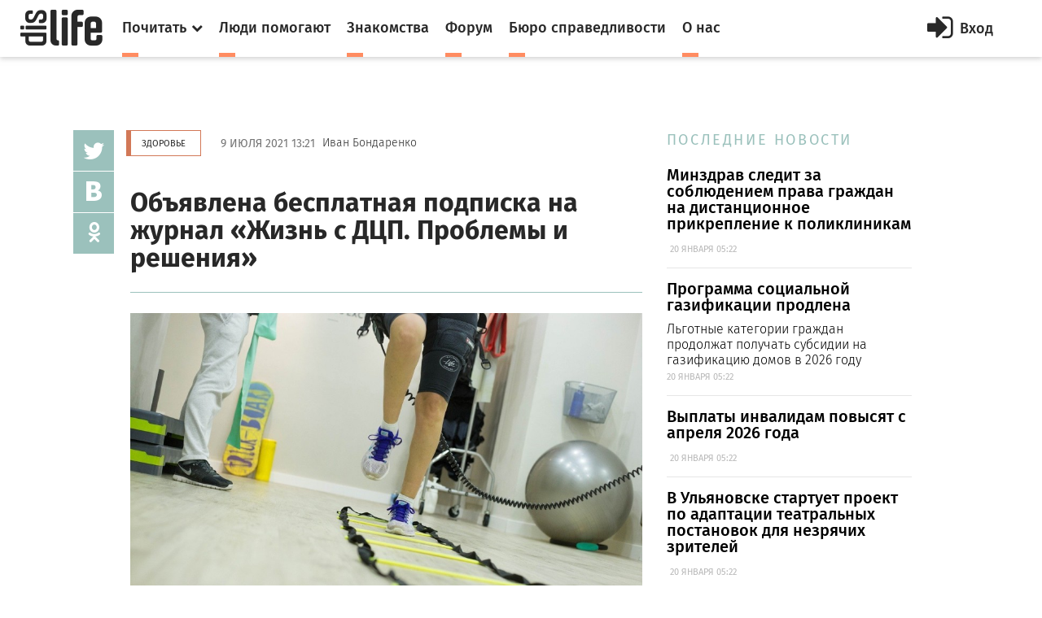

--- FILE ---
content_type: text/html; charset=utf-8
request_url: https://dislife.ru/materials/4003
body_size: 7405
content:
<!doctype html>
<html xmlns="http://www.w3.org/1999/xhtml" xmlns:og="http://ogp.me/ns#">
<head prefix="og: http://ogp.me/ns# fb: http://ogp.me/ns/fb# article: http://ogp.me/ns/article#">
    <meta charset="utf-8">
    <meta name="viewport" content="width=device-width, initial-scale=1">
    <meta name="format-detection" content="telephone=no">
    <meta name="theme-color" content="#fff">
    <meta http-equiv="x-dns-prefetch-control" content="on">
    <link rel="dns-prefetch" href="//cdn.dislife.ru">
    <link rel="dns-prefetch" href="//cdn2.dislife.ru">
    <link rel="dns-prefetch" href="//fonts.googleapis.com">
    <meta name="__name" content="csrf_token">
    <meta name="__token" content="ae858d106c39abb3c663c7409bda25b9ab8becc4">
    <link rel="shortcut icon" href="https://cdn.dislife.ru/asset/next/favicon.ico?v=3" type="image/x-icon">
    <link href='https://fonts.googleapis.com/css?family=Fira+Sans:300,400,400italic,500,700,500italic&subset=latin,cyrillic' rel='stylesheet' type='text/css'>
    <link href='https://fonts.googleapis.com/css?family=Lora:400,400italic,700,700italic&subset=latin,cyrillic' rel='stylesheet' type='text/css'>
    <link href='https://fonts.googleapis.com/css?family=Roboto' rel='stylesheet' type='text/css'>

    <link type="text/css" rel="stylesheet" href="https://cdn.dislife.ru/asset/next/css/sweetalert.css?v=3.2.20191009" />
    <link type="text/css" rel="stylesheet" href="https://cdn.dislife.ru/asset/next/css/font-awesome.min.css?v=3.2.20191009" />
    <link type="text/css" rel="stylesheet" href="https://cdn.dislife.ru/asset/next/css/jquery.selectBox.css?v=3.2.20191009" />
    <link type="text/css" rel="stylesheet" href="https://cdn.dislife.ru/asset/next/css/style.css?v=3.2.20191009" />
    <link type="text/css" rel="stylesheet" href="https://cdn.dislife.ru/asset/next/css/fixes.css?v=3.2.20191009" />
    <link type="text/css" rel="stylesheet" href="https://cdn.dislife.ru/asset/next/css/new-style.css?v=3.2.20191009" />
    <link type="text/css" rel="stylesheet" href="https://cdn.dislife.ru/asset/next/css/new-style-fixes.css?v=3.2.20191009" />
    <link type="text/css" rel="stylesheet" href="https://cdn.dislife.ru/asset/next/css/new-style-2.css?v=3.2.20191009" />
    <link type="text/css" rel="stylesheet" href="https://cdn.dislife.ru/asset/next/css/new-style-2-fixes.css?v=3.2.20191009" />

     
    <style>
        .article figure iframe {
            width: 100%;
        }
        .article figcaption .meta a {
            font-size: 14px;
        }
    </style>

    <link type="text/css" rel="stylesheet" href="https://cdn.dislife.ru/asset/next/css/v3.1.css?v=3.2.20191009" />

    <script type="text/javascript">
        var yaParams = {'version':'3.2'};
        
        var App = {};

        App.asset_uri = 'https://cdn.dislife.ru/asset/';
        App.media_uri = 'https://cdn.dislife.ru/media/';
        App.logged_in = false;
            </script>

    <script src="https://cdn.dislife.ru/asset/next/js/lib/jquery.min.js?v=3.2.20191009"></script>
    <script src="https://cdn.dislife.ru/asset/next/js/lib/slick.min.js?v=3.2.20191009"></script>
    <script src="https://cdn.dislife.ru/asset/next/js/lib/perfect-scrollbar.min.js?v=3.2.20191009"></script>
    <script src="https://cdn.dislife.ru/asset/next/js/lib/jquery.form-validator.min.js?v=3.2.20191009"></script>
    <!--<script src="https://cdn.dislife.ru/asset/next/js/lib/fastclick.js?v=3.2.20191009"></script>-->
    <script src="https://cdn.dislife.ru/asset/next/js/lib/jquery.selectBox.js?v=3.2.20191009"></script>
    <script src="https://cdn.dislife.ru/asset/next/js/common.js?v=3.2.20191009"></script>

    <script src="https://cdn.dislife.ru/asset/next/js/sweetalert.min.js?v=3.2.20191009"></script>
    <script type="text/javascript">
        $.ajaxSetup({
            headers: {
                'X-CSRF-Token': $('meta[name="__token"]').attr('content')
            }
        });
    </script>
    
    <title>Объявлена бесплатная подписка на журнал «Жизнь с ДЦП. Проблемы и решения» — категория "Здоровье"</title>
    
    <meta name="description" content='Объявлена бесплатная подписка на журнал «Жизнь с ДЦП. Проблемы и решения» ✔ Информационные материалы и новости категории "Здоровье" ✔ Статьи и публикации портала DISLIFE'/>
    <meta name="keywords" content="Объявлена бесплатная подписка на журнал «Жизнь с ДЦП. Проблемы и решения», Здоровье, статья, публикация, новость"/>

    <link rel="canonical" href="https://dislife.ru/materials/4003"/>

    <meta property="og:url" content="https://dislife.ru/materials/4003"/>
    <meta property="og:type" content="article"/>
    <meta property="og:title" content="Объявлена бесплатная подписка на журнал «Жизнь с ДЦП. Проблемы и решения»"/>
    <meta property="og:description" content=""/>
            <meta property="og:image" content="https://dislife.ru/static-v3/og-images/2f8974979eb0417011c4557a8697f83f-kZbsh9P7.jpg"/>
        <meta property="og:image:width" content="1200"/>
        <meta property="og:image:height" content="630"/>
        <meta property="article:published_time" content="2021-07-09T13:21:00+03:00">
    <meta property="article:modified_time" content="2021-07-09T13:21:30+03:00">

    <meta property="og:site_name" content="DISLIFE"/>
    <meta property="fb:admins" content="740658514"/>
    <meta property="fb:app_id" content="328686220566062"/>

                <script type="text/javascript" async src="https://relap.io/api/v6/head.js?token=ZBxk4WXhAHeKgsHE"></script>
    
</head>
<body >
<!-- BEGIN  out-->
<div class="out">
        <div class="overlay"></div>

        <header class="header">
        <div class="header__fixed">
            <a href="/" class="logo">
                <i class="icon-logo"></i>
            </a>
            <button class="btn-nav js-nav-btn" data-id="main-nav">
                <span></span>
            </button>
            <div class="header__inner">
                <nav class="nav js-nav" data-nav="main-nav">
                    <ul class="nav__list">
                        <li class="nav__item nav-specials js-nav-specials">
                            <a href="#" class="nav-specials__link nav__link is-orange js-specials-link">
                                <div class="nav__link-in">
                                    <span>Почитать</span>
                                    <i class="fa fa-chevron-down"></i>
                                </div>
                            </a>
                            <ul class="nav-specials__list js-specials-drop">
                                <li class="nav__item">
                                    <a href="/news" class="nav__link is-brown">
                                        <div class="nav__link-in">
                                            <span>Новости</span>
                                        </div>
                                    </a>
                                </li>
                                <li class="nav__item">
                                    <a href="/articles" class="nav__link is-purple">
                                        <div class="nav__link-in">
                                            <span>Истории</span>
                                        </div>
                                    </a>
                                </li>
                                <li class="nav__item">
                                    <a href="/instructions" class="nav__link is-yellow">
                                        <div class="nav__link-in">
                                            <span>Инструкции</span>
                                        </div>
                                    </a>
                                </li>
                            </ul>
                        </li>
                        <li class="nav__item">
                            <a href="/socialhelp" class="nav__link is-orange">
                                <div class="nav__link-in">
                                    <span>Люди помогают</span>
                                </div>
                            </a>
                        </li>
                        <li class="nav__item">
                            <a href="/dating" class="nav__link is-orange">
                                <div class="nav__link-in">
                                    <span>Знакомства</span>
                                </div>
                            </a>
                        </li>
                        <li class="nav__item">
                            <a href="/forum/" class="nav__link is-orange">
                                <div class="nav__link-in">
                                    <span>Форум</span>
                                </div>
                            </a>
                        </li>
                        <li class="nav__item">
                            <a href="/specials/justice" class="nav__link is-orange">
                                <div class="nav__link-in">
                                    <span>Бюро справедливости</span>
                                </div>
                            </a>
                        </li>
                        <li class="nav__item">
                            <a href="/pages/about" class="nav__link is-orange">
                                <div class="nav__link-in">
                                    <span>О нас</span>
                                </div>
                            </a>
                        </li>
                    </ul>
                </nav>

                    <a href="/account/signin" id="js-popup-login-opener" class="btn-enter js-open-popup" data-link="popup-login">
        <i class="fa fa-sign-in"></i>
        <span>Вход</span>
    </a>

            </div>
                                            </div>
    </header>

                <div class="container container_news">
    <div class="l-news">
        <!-- BEGIN l-col1  -->
        <div class="l-col1">
            <div class="news-body">
                <!-- BEGIN news-line  -->
                <div class="news-line">
                    <a href="/rubrics/health" class="btn btn_red btn_bd">Здоровье</a>
                    <time class="news-line__time"> 9 июля 2021 13:21</time>
                    <span>Иван Бондаренко</span>
                </div>
                <!-- END news-line -->
                <!-- BEGIN news-header  -->
                <div class="news-header">
                    <h1 class="h1">Объявлена бесплатная подписка на журнал «Жизнь с ДЦП. Проблемы и решения»</h1>
                    <div class="text-big text-big_md"></div>
                </div>
                <!-- END news-header -->

                <div class="soc-v">
    <ul class="js-sticky">
       <!-- <li><a href="http://www.facebook.com/sharer/sharer.php?u=https%3A%2F%2Fdislife.ru%2Fmaterials%2F4003&t=%D0%9E%D0%B1%D1%8A%D1%8F%D0%B2%D0%BB%D0%B5%D0%BD%D0%B0+%D0%B1%D0%B5%D1%81%D0%BF%D0%BB%D0%B0%D1%82%D0%BD%D0%B0%D1%8F+%D0%BF%D0%BE%D0%B4%D0%BF%D0%B8%D1%81%D0%BA%D0%B0+%D0%BD%D0%B0+%D0%B6%D1%83%D1%80%D0%BD%D0%B0%D0%BB+%C2%AB%D0%96%D0%B8%D0%B7%D0%BD%D1%8C+%D1%81+%D0%94%D0%A6%D0%9F.+%D0%9F%D1%80%D0%BE%D0%B1%D0%BB%D0%B5%D0%BC%D1%8B+%D0%B8+%D1%80%D0%B5%D1%88%D0%B5%D0%BD%D0%B8%D1%8F%C2%BB" onclick="javascript:window.open(this.href, '', 'menubar=no,toolbar=no,resizable=yes,scrollbars=yes,height=300,width=600');return false;" target="_blank" class="fa fa-facebook"></a></li>-->
        <li><a href="https://twitter.com/share?url=https%3A%2F%2Fdislife.ru%2Fmaterials%2F4003&text=%D0%9E%D0%B1%D1%8A%D1%8F%D0%B2%D0%BB%D0%B5%D0%BD%D0%B0+%D0%B1%D0%B5%D1%81%D0%BF%D0%BB%D0%B0%D1%82%D0%BD%D0%B0%D1%8F+%D0%BF%D0%BE%D0%B4%D0%BF%D0%B8%D1%81%D0%BA%D0%B0+%D0%BD%D0%B0+%D0%B6%D1%83%D1%80%D0%BD%D0%B0%D0%BB+%C2%AB%D0%96%D0%B8%D0%B7%D0%BD%D1%8C+%D1%81+%D0%94%D0%A6%D0%9F.+%D0%9F%D1%80%D0%BE%D0%B1%D0%BB%D0%B5%D0%BC%D1%8B+%D0%B8+%D1%80%D0%B5%D1%88%D0%B5%D0%BD%D0%B8%D1%8F%C2%BB" onclick="javascript:window.open(this.href, '', 'menubar=no,toolbar=no,resizable=yes,scrollbars=yes,height=300,width=600');return false;" target="_blank" class="fa fa-twitter"></a></li>
        <li><a href="http://vk.com/share.php?url=https%3A%2F%2Fdislife.ru%2Fmaterials%2F4003" onclick="javascript:window.open(this.href, '', 'menubar=no,toolbar=no,resizable=yes,scrollbars=yes,height=300,width=600');return false;" class="icon-vk"></a></li>
        <li><a href="http://www.odnoklassniki.ru/dk?st.cmd=addShare&st.s=1&st._surl=https%3A%2F%2Fdislife.ru%2Fmaterials%2F4003" onclick="javascript:window.open(this.href, '', 'menubar=no,toolbar=no,resizable=yes,scrollbars=yes,height=300,width=600');return false;" class="fa fa-odnoklassniki"></a></li>
    </ul>
</div>
                <div class="divider"></div>

                <!-- BEGIN article  -->
                <article class="article">
                                            <figure>
                            <img src="/static-v3/photo/material/2021/07/08/960x540-a7f062e74ab97b2d593c8c9441dc02847a7307dc.jpeg?nc=1625748271" alt="Фото: pixabay.com">
                                                        <figcaption>
                                <i class="square is-green"></i>
                                <p>
                                    Фото: pixabay.com
                                    <span class="meta"></span>
                                </p>
                            </figcaption>
                                                    </figure>
                                        <p><strong>Фонд «Жизнь с ДЦП» объявил бесплатную подписку на журнал «Жизнь с ДЦП. Проблемы и решения», <a href="https://dislife.ru/l.php?url=https://www.asi.org.ru/report/2021/07/05/fond-zhizn-s-dczp-obyavil-besplatnuyu-podpisku-na-zhurnal-zhizn-s-dczp-problemy-i-resheniya/" rel="nofollow" target="_blank">сообщает</a> Агентство социальной информации. География распространения журнала – вся Россия.</strong></p><p>Журнал «Жизнь с ДЦП. Проблемы и решения» – единственное в России издание о церебральном параличе и сопряженных с ним заболеваниях. Журнал выходит четыре раза в год. Он печатается на качественной финской бумаге и издается на средства партнеров фонда.</p><p>Учредитель фонда «Жизнь с ДЦП» – Гоша Куценко. Этот проект он унаследовал от профессора Ксении Александровны Семеновой, которая всю свою жизнь посвятила проблеме ДЦП.</p><p>– Наши читатели живут в разных регионах, и журнал каждые три месяца отправляется к ним. А в ответ мы получаем бумажные письма. Мы стали диалоговой площадкой для родителей с детьми ДЦП, для взрослых с ДЦП. Нас читают врачи-специалисты, а мы цитируем их на страницах нашего журнала, – отмечает Гоша Куценко. </p><p>Чтобы оформить бесплатную подписку на журнал «Жизнь с ДЦП. Проблемы и решения», необходимо отправить запрос на электронную почту <a href="mailto:podpiska@cplife.ru">podpiska@cplife.ru</a>. В письме надо указать адрес доставки и имя получателя.</p>
                </article>
                <!-- END article -->
            </div>


                            <div class="hypercomments-cont">
    <div id="hypercomments_widget"></div>
    <script type="text/javascript">
        _hcwp = window._hcwp || [];
        _hcwp.push({widget:"Stream", widget_id: 72620});
        (function() {
            if("HC_LOAD_INIT" in window)return;
            HC_LOAD_INIT = true;
            var lang = 'ru';
            var hcc = document.createElement("script"); hcc.type = "text/javascript"; hcc.async = true;
            hcc.src = ("https:" == document.location.protocol ? "https" : "http")+"://w.hypercomments.com/widget/hc/72620/"+lang+"/widget.js";
            var s = document.getElementsByTagName("script")[0];
            s.parentNode.insertBefore(hcc, s.nextSibling);
        })();
    </script>
</div>                    </div>
        <!-- END l-col1 -->



        <!-- BEGIN l-col2  -->
        <div class="l-col2">
            
            <div class="section-title">ПОСЛЕДНИЕ НОВОСТИ</div>

    <div class="item-sm">
        <a href="/materials/4871">
            <div class="text-big text-big_md">Минздрав следит за соблюдением права граждан на дистанционное прикрепление к поликлиникам</div>
            <p>&nbsp;<span class="meta">20 ЯНВАРЯ 05:22</span></p>
        </a>
    </div>
    <div class="item-sm">
        <a href="/materials/4870">
            <div class="text-big text-big_md">Программа социальной газификации продлена</div>
            <p>Льготные категории граждан продолжат получать субсидии на газификацию домов в 2026 году&nbsp;<span class="meta">20 ЯНВАРЯ 05:22</span></p>
        </a>
    </div>
    <div class="item-sm">
        <a href="/materials/4873">
            <div class="text-big text-big_md">​Выплаты инвалидам повысят с апреля 2026 года</div>
            <p>&nbsp;<span class="meta">20 ЯНВАРЯ 05:22</span></p>
        </a>
    </div>
    <div class="item-sm">
        <a href="/materials/4872">
            <div class="text-big text-big_md">​В Ульяновске стартует проект по адаптации театральных постановок для незрячих зрителей</div>
            <p>&nbsp;<span class="meta">20 ЯНВАРЯ 05:22</span></p>
        </a>
    </div>
    <div class="item-sm">
        <a href="/materials/4874">
            <div class="text-big text-big_md">​Проект «Передышка» в Якутии расширяет географию: больше семей с особыми детьми получит возможность временного отдыха</div>
            <p>&nbsp;<span class="meta">20 ЯНВАРЯ 05:22</span></p>
        </a>
    </div>
        </div>
        <!-- END l-col2  -->
    </div>
    <div class="js-sticky-end"></div>

    </div>
    
    <div class="more">
        <div class="container">
            <div class="row">
                <div class="col-sm" style="width: inherit;">
                    <div id="place-for-relap"></div>
                </div>
            </div>
        </div>
    </div>

    <div class="user-right js-nav" data-nav="user-nav">
    <div class="user-right__in">
        <div class="profile-menu">
            <ul class="service-menu service-menu_mod">
                            </ul>
        </div>
            </div>

</div>

    <footer class="footer">
        
        <div class="footer__bottom">
            <div class="container">
                <ul class="footer__social">
                    <!--<li><a href="https://www.facebook.com/disliferu/"><i class="fa fa-facebook-square"></i></a></li>-->
                    <li><a href="https://twitter.com/DislifeRu"><i class="fa fa-twitter-square"></i></a></li>
                    <li><a href="https://vk.com/dislife_ru"><i class="fa fa-vk"></i></a></li>
                    <li><a href="http://ok.ru/group/53804676219108"><i class="fa fa-odnoklassniki-square"></i></a></li>
                </ul>
                <div class="footer__copy">
                    <p>© DISLIFE 2026</p>
                    <div class="footer__age">18+</div>
                </div>
            </div>
        </div>
    </footer>
</div>
<!-- END out-->

    <!-- begin popup-login -->
    <div class="popup js-popup" data-popup="popup-login">
        <div class="popup__in js-tabs">
            <button class="fa fa-close popup__close js-close-popup"></button>
            <div class="popup__tabs">
                <a href="#" class="popup__tab js-tabs-link is-active">Вход</a>
                <a href="#" class="popup__tab js-tabs-link">Регистрация</a>
            </div>
            <div class="popup__body">
                <div class="tab-content js-tabs-content">
                    <div class="popup__title"><span>Войти или зарегистрироваться через</span></div>
                    <ul class="social-big">
                        <li><a href="/account/sign-oauth/vkontakte?banzai=1704921345" title="Вконтакте" rel="nofollow" class="is-vk"><i class="fa fa-vk"></i></a></li>
                        <li><a href="/account/sign-oauth/odnoklassniki?banzai=298862994" title="Одноклассники" rel="nofollow" class="is-ok"><i class="fa fa-odnoklassniki"></i></a></li>
                        <li><a href="/account/sign-oauth/mailru?banzai=1655101119" title="Mail.ru" rel="nofollow" class="is-mailru"><i class="social-ya">@</i></a></li>
                        <li><a href="/account/sign-oauth/yandex?banzai=2076637344" title="Яндекс" rel="nofollow" class="is-ya"><i class="social-ya">Я</i></a></li>
                        <!--<li><a href="/account/sign-oauth/facebook?banzai=262737592" title="Facebook" rel="nofollow" class="is-fb"><i class="fa fa-facebook"></i></a></li>-->
                        <li><a href="/account/sign-oauth/google?banzai=702932288" title="Google" rel="nofollow" class="is-gp"><i class="fa fa-google-plus"></i></a></li>
                    </ul>
                    <div class="popup__title popup__title-mod"><span><a href="#" onclick="$('#old-login-passwd').toggle();return false;">У меня есть логин/пароль</a></span></div>

                    <div id="old-login-passwd" class="popup__form" style="display: none;">
                        <form action="/account/signin" method="post" class="js-validation">
                            <input type="hidden" id="csrf_token" name="csrf_token" value="ae858d106c39abb3c663c7409bda25b9ab8becc4"/>
                            <div class="field">
                                <label class="field__label">Логин</label>
                                <div class="field__input input">
                                    <i class="fa fa-user input__icon"></i>
                                    <input type="text" class="input-text" name="login" data-validation="required" data-validation-error-msg=" ">
                                    <i class="input__valid fa fa-check"></i>
                                    <i class="input__invalid fa fa-close"></i>
                                </div>
                            </div>
                            <div class="field">
                                <label class="field__label">Пароль</label>
                                <div class="field__input input">
                                    <i class="fa fa-lock input__icon"></i>
                                    <input type="password" name="password" class="input-text input-text_pwd" data-validation="required" data-validation-error-msg=" ">
                                </div>
                            </div>
                            <div class="field-login">
                                <div class="checkbox">
                                    <label>
                                        <input type="checkbox" name="remember">
                                        <span>Запомнить меня</span>
                                    </label>
                                </div>
                                <div class="login">
                                    <input type="submit" value="Войти" class="input-btn">
                                    <a href="/account/recovery" class="orange-link">Я забыл пароль</a>
                                </div>
                            </div>
                        </form>
                    </div>
                </div>
                <div class="tab-content js-tabs-content">
                    <div class="popup__form">
                        <form action="/account/signup" method="post" class="js-validation">
                            <input type="hidden" id="csrf_token" name="csrf_token" value="ae858d106c39abb3c663c7409bda25b9ab8becc4"/>
                            <div class="field">
                                <label class="field__label">Логин</label>
                                <div class="field__input input">
                                    <i class="fa fa-user input__icon"></i>
                                    <input type="text" class="input-text" name="login" data-validation="required" data-validation-error-msg=" ">
                                    <i class="input__valid fa fa-check"></i>
                                    <i class="input__invalid fa fa-close"></i>
                                </div>
                            </div>
                            <div class="field">
                                <label class="field__label">E-mail</label>
                                <div class="field__input input">
                                    <i class="fa fa-user input__icon"></i>
                                    <input type="text" class="input-text" name="email" data-validation="email" data-validation-error-msg=" ">
                                    <i class="input__valid fa fa-check"></i>
                                    <i class="input__invalid fa fa-close"></i>
                                </div>
                            </div>
                            <div class="field">
                                <label class="field__label">Пароль</label>
                                <div class="field__input input">
                                    <i class="fa fa-lock input__icon"></i>
                                    <input type="password" name="passwd_confirm" class="input-text input-text_pwd" data-validation="required" data-validation-error-msg=" ">
                                </div>
                            </div>
                            <div class="field">
                                <label class="field__label">Повторите пароль</label>
                                <div class="field__input input">
                                    <i class="fa fa-lock input__icon"></i>
                                    <input type="password" name="passwd" class="input-text input-text_pwd" data-validation="required" data-validation-error-msg=" ">
                                </div>
                            </div>
                            <!--<div class="field">
                                <div class="checkbox">
                                    <label>
                                        <input type="checkbox" name="is_volunteer">
                                        <span>Я &mdash; волонтер</span>
                                    </label>
                                </div>
                            </div>-->
                            <div class="field">
                                <div class="checkbox">
                                    <label>
                                        <input type="checkbox" name="agreement">
                                        <span>Я принимаю <a href="/pages/terms" target="_blank">пользовательское соглашение</a></span>
                                    </label>
                                </div>
                            </div>
                            <div class="field">
                                <input type="submit" value="Зарегистрироваться" class="input-btn input-btn_full">
                            </div>
                        </form>
                    </div>
                </div>
            </div>
        </div>
    </div>
    <!-- end popup-login -->




    <!-- VK Retargeting -->
<script type="text/javascript">(window.Image ? (new Image()) : document.createElement('img')).src = 'https://vk.com/rtrg?p=VK-RTRG-233149-i82TI';</script>
<!-- /VK Retargeting -->

<!-- Yandex.Metrika counter -->
<script type="text/javascript"> (function (d, w, c) { (w[c] = w[c] || []).push(function() { try { w.yaCounter15508960 = new Ya.Metrika2({ id:15508960, clickmap:true, trackLinks:true, accurateTrackBounce:true, webvisor:true, trackHash:true, params: yaParams||{} }); } catch(e) { } }); var n = d.getElementsByTagName("script")[0], s = d.createElement("script"), f = function () { n.parentNode.insertBefore(s, n); }; s.type = "text/javascript"; s.async = true; s.src = "https://mc.yandex.ru/metrika/tag.js"; if (w.opera == "[object Opera]") { d.addEventListener("DOMContentLoaded", f, false); } else { f(); } })(document, window, "yandex_metrika_callbacks2"); </script> <noscript><div><img src="https://mc.yandex.ru/watch/15508960" style="position:absolute; left:-9999px;" alt="" /></div></noscript>
<!-- /Yandex.Metrika counter -->

<!-- Google.Analytics -->
<script>
    (function(i,s,o,g,r,a,m){i['GoogleAnalyticsObject']=r;i[r]=i[r]||function(){
        (i[r].q=i[r].q||[]).push(arguments)},i[r].l=1*new Date();a=s.createElement(o),
        m=s.getElementsByTagName(o)[0];a.async=1;a.src=g;m.parentNode.insertBefore(a,m)
    })(window,document,'script','//www.google-analytics.com/analytics.js','ga');

    ga('create', 'UA-32805716-1', 'auto');
    ga('send', 'pageview');
</script>
<!-- /Google.Analytics -->

<!-- Rating@Mail.ru counter -->
<script type="text/javascript">
    var _tmr = window._tmr || (window._tmr = []);
    _tmr.push({id: "1721774", type: "pageView", start: (new Date()).getTime()});
    (function (d, w, id) {
        if (d.getElementById(id)) return;
        var ts = d.createElement("script"); ts.type = "text/javascript"; ts.async = true; ts.id = id;
        ts.src = (d.location.protocol == "https:" ? "https:" : "http:") + "//top-fwz1.mail.ru/js/code.js";
        var f = function () {var s = d.getElementsByTagName("script")[0]; s.parentNode.insertBefore(ts, s);};
        if (w.opera == "[object Opera]") { d.addEventListener("DOMContentLoaded", f, false); } else { f(); }
    })(document, window, "topmailru-code");
</script><noscript><div>
        <img src="//top-fwz1.mail.ru/counter?id=1721774;js=na" style="border:0;position:absolute;left:-9999px;" alt="" />
    </div></noscript>
<!-- //Rating@Mail.ru counter -->

<!-- Rating@Mail.ru counter dynamic remarketing appendix -->
<script type="text/javascript">
    var _tmr = _tmr || [];
    _tmr.push({
        type: 'itemView',
        productid: 'VALUE',
        pagetype: 'VALUE',
        list: 'VALUE',
        totalvalue: 'VALUE'
    });
</script>
<!-- // Rating@Mail.ru counter dynamic remarketing appendix -->
                </body>
</html>
